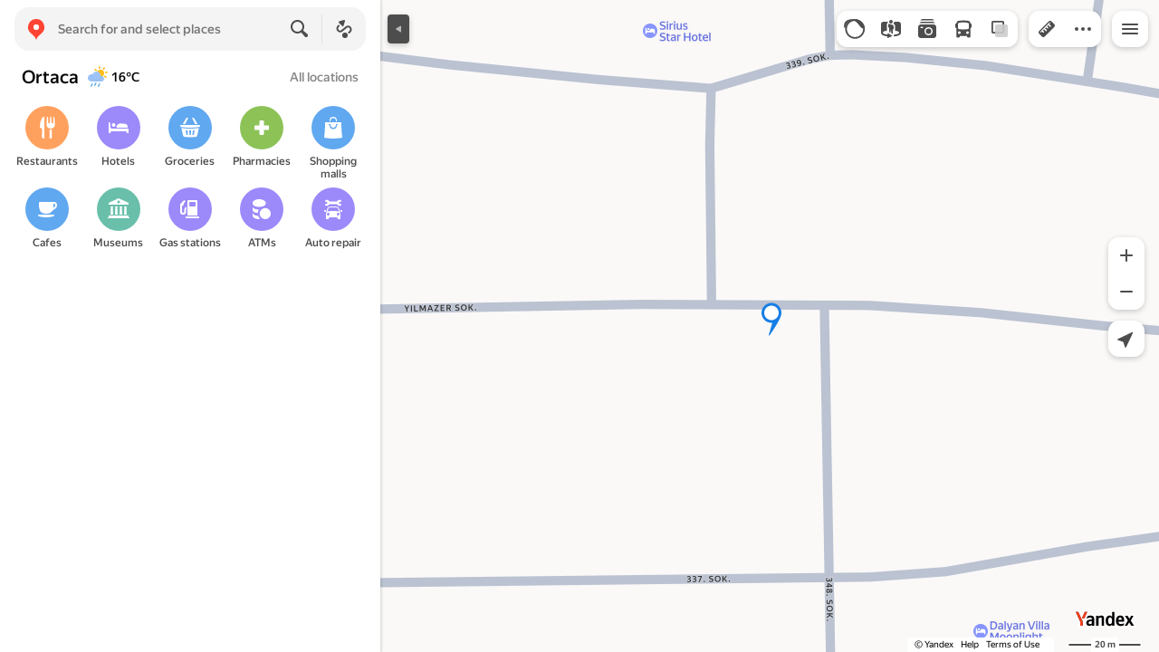

--- FILE ---
content_type: image/svg+xml
request_url: https://maps.yastatic.net/weather/i/icons/funky/dark/bkn_ra_d.svg
body_size: 659
content:
<svg xmlns="http://www.w3.org/2000/svg" width="24" height="24" viewBox="0 0 24 24"><defs><linearGradient id="a" x1="100%" x2="29.895%" y1="0%" y2="69.202%"><stop offset="0%" stop-color="#FFB301"/><stop offset="100%" stop-color="#FFC533"/></linearGradient><linearGradient id="b" x1="50%" x2="50%" y1="0%" y2="100%"><stop offset="0%" stop-color="#9FC7FF"/><stop offset="100%" stop-color="#9BC1F5"/></linearGradient><radialGradient id="c" cx="55.585%" cy="10.083%" r="58.215%" fx="55.585%" fy="10.083%" gradientTransform="matrix(0 -1 .719 0 .483 .657)"><stop offset="0%" stop-color="#486DA8" stop-opacity=".4"/><stop offset="100%" stop-color="#486DA8" stop-opacity="0"/></radialGradient></defs><g fill="none"><circle cx="16" cy="8" r="4" fill="url(#a)"/><path fill="#FFB300" fill-rule="nonzero" d="M15.48.73l.26 1.477c.174.985-1.304 1.245-1.477.26l-.26-1.477c-.174-.985 1.304-1.245 1.477-.26zm5.293 1.761l-.86 1.229c-.574.819-1.802-.041-1.229-.86l.86-1.229c.574-.819 1.802.041 1.229.86zm-10.281.736l1.229.86c.819.574-.041 1.802-.86 1.229l-1.229-.86c-.819-.574.041-1.802.86-1.229zm10.649 7.456l1.229.86c.819.574-.041 1.802-.86 1.229l-1.229-.86c-.819-.574.041-1.802.86-1.229zm2.13-3.204l-1.477.26c-.985.174-1.245-1.304-.26-1.477l1.477-.26c.985-.174 1.245 1.304.26 1.477z"/><path fill="#66AFEB" fill-rule="nonzero" d="M6.109 19.463l-1.05 2.499c-.16.382.019.822.401.982.382.16.822-.019.982-.401l1.05-2.499c.16-.382-.019-.822-.401-.982-.382-.16-.822.019-.982.401zm8 0l-1.05 2.499c-.16.382.019.822.401.982.382.16.822-.019.982-.401l1.05-2.499c.16-.382-.019-.822-.401-.982-.382-.16-.822.019-.982.401zm-4-1l-1.05 2.499c-.16.382.019.822.401.982.382.16.822-.019.982-.401l1.05-2.499c.16-.382-.019-.822-.401-.982-.382-.16-.822.019-.982.401z"/><path fill="url(#b)" d="M6 17c-2.209 0-4-1.791-4-4s1.791-4 4-4c.417 0 .818.064 1.196.182.563-1.842 2.277-3.182 4.304-3.182 2.485 0 4.5 2.015 4.5 4.5 0 .235-.018.465-.053.69.328-.123.682-.19 1.053-.19 1.657 0 3 1.343 3 3s-1.343 3-3 3h-11z"/><path fill="url(#c)" d="M7 10.5c0 2.485 2.015 4.5 4.5 4.5 2.251 0 4.115-1.652 4.447-3.81.328-.123.682-.19 1.053-.19 1.657 0 3 1.343 3 3s-1.343 3-3 3h-11c-2.209 0-4-1.791-4-4s1.791-4 4-4c.417 0 .818.064 1.196.182-.128.417-.196.859-.196 1.318z"/></g></svg>

--- FILE ---
content_type: image/svg+xml
request_url: https://maps.yastatic.net/weather/i/icons/funky/dark/bkn_ra_d.svg
body_size: 660
content:
<svg xmlns="http://www.w3.org/2000/svg" width="24" height="24" viewBox="0 0 24 24"><defs><linearGradient id="a" x1="100%" x2="29.895%" y1="0%" y2="69.202%"><stop offset="0%" stop-color="#FFB301"/><stop offset="100%" stop-color="#FFC533"/></linearGradient><linearGradient id="b" x1="50%" x2="50%" y1="0%" y2="100%"><stop offset="0%" stop-color="#9FC7FF"/><stop offset="100%" stop-color="#9BC1F5"/></linearGradient><radialGradient id="c" cx="55.585%" cy="10.083%" r="58.215%" fx="55.585%" fy="10.083%" gradientTransform="matrix(0 -1 .719 0 .483 .657)"><stop offset="0%" stop-color="#486DA8" stop-opacity=".4"/><stop offset="100%" stop-color="#486DA8" stop-opacity="0"/></radialGradient></defs><g fill="none"><circle cx="16" cy="8" r="4" fill="url(#a)"/><path fill="#FFB300" fill-rule="nonzero" d="M15.48.73l.26 1.477c.174.985-1.304 1.245-1.477.26l-.26-1.477c-.174-.985 1.304-1.245 1.477-.26zm5.293 1.761l-.86 1.229c-.574.819-1.802-.041-1.229-.86l.86-1.229c.574-.819 1.802.041 1.229.86zm-10.281.736l1.229.86c.819.574-.041 1.802-.86 1.229l-1.229-.86c-.819-.574.041-1.802.86-1.229zm10.649 7.456l1.229.86c.819.574-.041 1.802-.86 1.229l-1.229-.86c-.819-.574.041-1.802.86-1.229zm2.13-3.204l-1.477.26c-.985.174-1.245-1.304-.26-1.477l1.477-.26c.985-.174 1.245 1.304.26 1.477z"/><path fill="#66AFEB" fill-rule="nonzero" d="M6.109 19.463l-1.05 2.499c-.16.382.019.822.401.982.382.16.822-.019.982-.401l1.05-2.499c.16-.382-.019-.822-.401-.982-.382-.16-.822.019-.982.401zm8 0l-1.05 2.499c-.16.382.019.822.401.982.382.16.822-.019.982-.401l1.05-2.499c.16-.382-.019-.822-.401-.982-.382-.16-.822.019-.982.401zm-4-1l-1.05 2.499c-.16.382.019.822.401.982.382.16.822-.019.982-.401l1.05-2.499c.16-.382-.019-.822-.401-.982-.382-.16-.822.019-.982.401z"/><path fill="url(#b)" d="M6 17c-2.209 0-4-1.791-4-4s1.791-4 4-4c.417 0 .818.064 1.196.182.563-1.842 2.277-3.182 4.304-3.182 2.485 0 4.5 2.015 4.5 4.5 0 .235-.018.465-.053.69.328-.123.682-.19 1.053-.19 1.657 0 3 1.343 3 3s-1.343 3-3 3h-11z"/><path fill="url(#c)" d="M7 10.5c0 2.485 2.015 4.5 4.5 4.5 2.251 0 4.115-1.652 4.447-3.81.328-.123.682-.19 1.053-.19 1.657 0 3 1.343 3 3s-1.343 3-3 3h-11c-2.209 0-4-1.791-4-4s1.791-4 4-4c.417 0 .818.064 1.196.182-.128.417-.196.859-.196 1.318z"/></g></svg>

--- FILE ---
content_type: image/svg+xml
request_url: https://maps.yastatic.net/weather/i/icons/funky/dark/bkn_ra_d.svg
body_size: 659
content:
<svg xmlns="http://www.w3.org/2000/svg" width="24" height="24" viewBox="0 0 24 24"><defs><linearGradient id="a" x1="100%" x2="29.895%" y1="0%" y2="69.202%"><stop offset="0%" stop-color="#FFB301"/><stop offset="100%" stop-color="#FFC533"/></linearGradient><linearGradient id="b" x1="50%" x2="50%" y1="0%" y2="100%"><stop offset="0%" stop-color="#9FC7FF"/><stop offset="100%" stop-color="#9BC1F5"/></linearGradient><radialGradient id="c" cx="55.585%" cy="10.083%" r="58.215%" fx="55.585%" fy="10.083%" gradientTransform="matrix(0 -1 .719 0 .483 .657)"><stop offset="0%" stop-color="#486DA8" stop-opacity=".4"/><stop offset="100%" stop-color="#486DA8" stop-opacity="0"/></radialGradient></defs><g fill="none"><circle cx="16" cy="8" r="4" fill="url(#a)"/><path fill="#FFB300" fill-rule="nonzero" d="M15.48.73l.26 1.477c.174.985-1.304 1.245-1.477.26l-.26-1.477c-.174-.985 1.304-1.245 1.477-.26zm5.293 1.761l-.86 1.229c-.574.819-1.802-.041-1.229-.86l.86-1.229c.574-.819 1.802.041 1.229.86zm-10.281.736l1.229.86c.819.574-.041 1.802-.86 1.229l-1.229-.86c-.819-.574.041-1.802.86-1.229zm10.649 7.456l1.229.86c.819.574-.041 1.802-.86 1.229l-1.229-.86c-.819-.574.041-1.802.86-1.229zm2.13-3.204l-1.477.26c-.985.174-1.245-1.304-.26-1.477l1.477-.26c.985-.174 1.245 1.304.26 1.477z"/><path fill="#66AFEB" fill-rule="nonzero" d="M6.109 19.463l-1.05 2.499c-.16.382.019.822.401.982.382.16.822-.019.982-.401l1.05-2.499c.16-.382-.019-.822-.401-.982-.382-.16-.822.019-.982.401zm8 0l-1.05 2.499c-.16.382.019.822.401.982.382.16.822-.019.982-.401l1.05-2.499c.16-.382-.019-.822-.401-.982-.382-.16-.822.019-.982.401zm-4-1l-1.05 2.499c-.16.382.019.822.401.982.382.16.822-.019.982-.401l1.05-2.499c.16-.382-.019-.822-.401-.982-.382-.16-.822.019-.982.401z"/><path fill="url(#b)" d="M6 17c-2.209 0-4-1.791-4-4s1.791-4 4-4c.417 0 .818.064 1.196.182.563-1.842 2.277-3.182 4.304-3.182 2.485 0 4.5 2.015 4.5 4.5 0 .235-.018.465-.053.69.328-.123.682-.19 1.053-.19 1.657 0 3 1.343 3 3s-1.343 3-3 3h-11z"/><path fill="url(#c)" d="M7 10.5c0 2.485 2.015 4.5 4.5 4.5 2.251 0 4.115-1.652 4.447-3.81.328-.123.682-.19 1.053-.19 1.657 0 3 1.343 3 3s-1.343 3-3 3h-11c-2.209 0-4-1.791-4-4s1.791-4 4-4c.417 0 .818.064 1.196.182-.128.417-.196.859-.196 1.318z"/></g></svg>